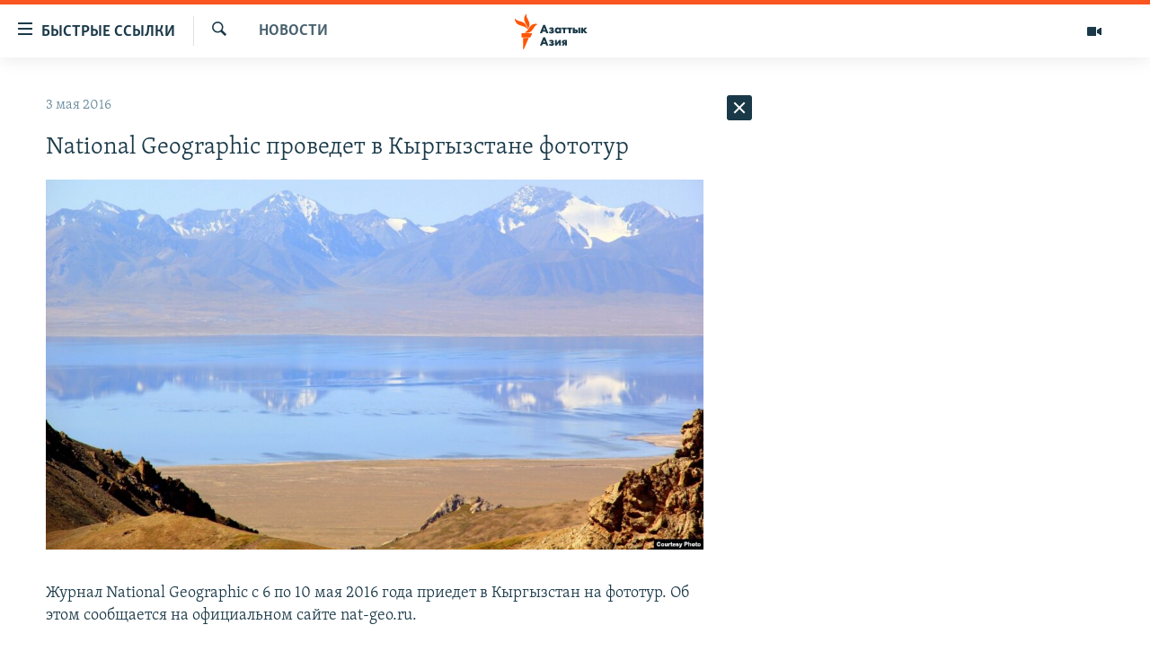

--- FILE ---
content_type: text/html; charset=utf-8
request_url: https://t.me/azattyq/32539?embed=1
body_size: 6676
content:
<!DOCTYPE html>
<html>
  <head>
    <meta charset="utf-8">
    <title>Telegram Widget</title>
    <base target="_blank">
    <script>document.cookie="stel_dt="+encodeURIComponent((new Date).getTimezoneOffset())+";path=/;max-age=31536000;samesite=None;secure"</script><script>
try { if (window.localStorage && localStorage["stel_tme_token"]) {
  var arr = [];
  for (var i = 0; i < localStorage.length; i++) {
    var key = localStorage.key(i);
    arr.push(encodeURIComponent(key) + '=' + encodeURIComponent(localStorage[key]));
  }
  var ls = arr.join('; ');
  var xhr = new XMLHttpRequest();
  xhr.open('GET', location.href);
  xhr.setRequestHeader('X-Requested-With', 'relogin');
  xhr.setRequestHeader('X-Local-Storage', ls);
  xhr.onreadystatechange = function() {
    if (xhr.readyState == 4) {
      if (typeof xhr.responseBody == 'undefined' && xhr.responseText) {
        document.write(xhr.responseText);
        document.close();
      }
    }
  };
  xhr.withCredentials = true;
  xhr.send();
  document.close();
  document.open();
  console.log('xhr reload');
} } catch (e) {}
</script>
    <meta name="viewport" content="width=device-width, initial-scale=1.0, minimum-scale=1.0, maximum-scale=1.0, user-scalable=no" />
    <meta name="format-detection" content="telephone=no" />
    <meta http-equiv="X-UA-Compatible" content="IE=edge" />
    <meta name="MobileOptimized" content="176" />
    <meta name="HandheldFriendly" content="True" />
    <meta name="robots" content="noindex, nofollow" />
    
    <link rel="icon" type="image/svg+xml" href="//telegram.org/img/website_icon.svg?4">
<link rel="apple-touch-icon" sizes="180x180" href="//telegram.org/img/apple-touch-icon.png">
<link rel="icon" type="image/png" sizes="32x32" href="//telegram.org/img/favicon-32x32.png">
<link rel="icon" type="image/png" sizes="16x16" href="//telegram.org/img/favicon-16x16.png">
<link rel="alternate icon" href="//telegram.org/img/favicon.ico" type="image/x-icon" />
    <link href="//telegram.org/css/font-roboto.css?1" rel="stylesheet" type="text/css">
    <link href="//telegram.org/css/widget-frame.css?72" rel="stylesheet" media="screen">
    
    <style>
:root {
  color-scheme: light;
}        .user-color-12 {
          --user-line-gradient: repeating-linear-gradient(-45deg, #3391d4 0px, #3391d4 5px, #7dd3f0 5px, #7dd3f0 10px);
          --user-accent-color: #3391d4;
          --user-background: #3391d41f;
        }        .user-color-10 {
          --user-line-gradient: repeating-linear-gradient(-45deg, #27a910 0px, #27a910 5px, #a7dc57 5px, #a7dc57 10px);
          --user-accent-color: #27a910;
          --user-background: #27a9101f;
        }        .user-color-8 {
          --user-line-gradient: repeating-linear-gradient(-45deg, #e0802b 0px, #e0802b 5px, #fac534 5px, #fac534 10px);
          --user-accent-color: #e0802b;
          --user-background: #e0802b1f;
        }        .user-color-7 {
          --user-line-gradient: repeating-linear-gradient(-45deg, #e15052 0px, #e15052 5px, #f9ae63 5px, #f9ae63 10px);
          --user-accent-color: #e15052;
          --user-background: #e150521f;
        }        .user-color-9 {
          --user-line-gradient: repeating-linear-gradient(-45deg, #a05ff3 0px, #a05ff3 5px, #f48fff 5px, #f48fff 10px);
          --user-accent-color: #a05ff3;
          --user-background: #a05ff31f;
        }        .user-color-11 {
          --user-line-gradient: repeating-linear-gradient(-45deg, #27acce 0px, #27acce 5px, #82e8d6 5px, #82e8d6 10px);
          --user-accent-color: #27acce;
          --user-background: #27acce1f;
        }        .user-color-13 {
          --user-line-gradient: repeating-linear-gradient(-45deg, #dd4371 0px, #dd4371 5px, #ffbe9f 5px, #ffbe9f 10px);
          --user-accent-color: #dd4371;
          --user-background: #dd43711f;
        }        .user-color-14 {
          --user-line-gradient: repeating-linear-gradient(-45deg, #247bed 0px, #247bed 5px, #f04856 5px, #f04856 10px, #ffffff 10px, #ffffff 15px);
          --user-accent-color: #247bed;
          --user-background: #247bed1f;
        }        .user-color-15 {
          --user-line-gradient: repeating-linear-gradient(-45deg, #d67722 0px, #d67722 5px, #1ea011 5px, #1ea011 10px, #ffffff 10px, #ffffff 15px);
          --user-accent-color: #d67722;
          --user-background: #d677221f;
        }        .user-color-16 {
          --user-line-gradient: repeating-linear-gradient(-45deg, #179e42 0px, #179e42 5px, #e84a3f 5px, #e84a3f 10px, #ffffff 10px, #ffffff 15px);
          --user-accent-color: #179e42;
          --user-background: #179e421f;
        }        .user-color-17 {
          --user-line-gradient: repeating-linear-gradient(-45deg, #2894af 0px, #2894af 5px, #6fc456 5px, #6fc456 10px, #ffffff 10px, #ffffff 15px);
          --user-accent-color: #2894af;
          --user-background: #2894af1f;
        }        .user-color-18 {
          --user-line-gradient: repeating-linear-gradient(-45deg, #0c9ab3 0px, #0c9ab3 5px, #ffad95 5px, #ffad95 10px, #ffe6b5 10px, #ffe6b5 15px);
          --user-accent-color: #0c9ab3;
          --user-background: #0c9ab31f;
        }        .user-color-19 {
          --user-line-gradient: repeating-linear-gradient(-45deg, #7757d6 0px, #7757d6 5px, #f79610 5px, #f79610 10px, #ffde8e 10px, #ffde8e 15px);
          --user-accent-color: #7757d6;
          --user-background: #7757d61f;
        }        .user-color-20 {
          --user-line-gradient: repeating-linear-gradient(-45deg, #1585cf 0px, #1585cf 5px, #f2ab1d 5px, #f2ab1d 10px, #ffffff 10px, #ffffff 15px);
          --user-accent-color: #1585cf;
          --user-background: #1585cf1f;
        }        body.dark .user-color-12, html.theme_dark .user-color-12 {
          --user-line-gradient: repeating-linear-gradient(-45deg, #52bfff 0px, #52bfff 5px, #0b5494 5px, #0b5494 10px);
          --user-accent-color: #52bfff;
          --user-background: #52bfff1f;
        }        body.dark .user-color-10, html.theme_dark .user-color-10 {
          --user-line-gradient: repeating-linear-gradient(-45deg, #a7eb6e 0px, #a7eb6e 5px, #167e2d 5px, #167e2d 10px);
          --user-accent-color: #a7eb6e;
          --user-background: #a7eb6e1f;
        }        body.dark .user-color-8, html.theme_dark .user-color-8 {
          --user-line-gradient: repeating-linear-gradient(-45deg, #ecb04e 0px, #ecb04e 5px, #c35714 5px, #c35714 10px);
          --user-accent-color: #ecb04e;
          --user-background: #ecb04e1f;
        }        body.dark .user-color-7, html.theme_dark .user-color-7 {
          --user-line-gradient: repeating-linear-gradient(-45deg, #ff9380 0px, #ff9380 5px, #992f37 5px, #992f37 10px);
          --user-accent-color: #ff9380;
          --user-background: #ff93801f;
        }        body.dark .user-color-9, html.theme_dark .user-color-9 {
          --user-line-gradient: repeating-linear-gradient(-45deg, #c697ff 0px, #c697ff 5px, #5e31c8 5px, #5e31c8 10px);
          --user-accent-color: #c697ff;
          --user-background: #c697ff1f;
        }        body.dark .user-color-11, html.theme_dark .user-color-11 {
          --user-line-gradient: repeating-linear-gradient(-45deg, #40d8d0 0px, #40d8d0 5px, #045c7f 5px, #045c7f 10px);
          --user-accent-color: #40d8d0;
          --user-background: #40d8d01f;
        }        body.dark .user-color-13, html.theme_dark .user-color-13 {
          --user-line-gradient: repeating-linear-gradient(-45deg, #ff86a6 0px, #ff86a6 5px, #8e366e 5px, #8e366e 10px);
          --user-accent-color: #ff86a6;
          --user-background: #ff86a61f;
        }        body.dark .user-color-14, html.theme_dark .user-color-14 {
          --user-line-gradient: repeating-linear-gradient(-45deg, #3fa2fe 0px, #3fa2fe 5px, #e5424f 5px, #e5424f 10px, #ffffff 10px, #ffffff 15px);
          --user-accent-color: #3fa2fe;
          --user-background: #3fa2fe1f;
        }        body.dark .user-color-15, html.theme_dark .user-color-15 {
          --user-line-gradient: repeating-linear-gradient(-45deg, #ff905e 0px, #ff905e 5px, #32a527 5px, #32a527 10px, #ffffff 10px, #ffffff 15px);
          --user-accent-color: #ff905e;
          --user-background: #ff905e1f;
        }        body.dark .user-color-16, html.theme_dark .user-color-16 {
          --user-line-gradient: repeating-linear-gradient(-45deg, #66d364 0px, #66d364 5px, #d5444f 5px, #d5444f 10px, #ffffff 10px, #ffffff 15px);
          --user-accent-color: #66d364;
          --user-background: #66d3641f;
        }        body.dark .user-color-17, html.theme_dark .user-color-17 {
          --user-line-gradient: repeating-linear-gradient(-45deg, #22bce2 0px, #22bce2 5px, #3da240 5px, #3da240 10px, #ffffff 10px, #ffffff 15px);
          --user-accent-color: #22bce2;
          --user-background: #22bce21f;
        }        body.dark .user-color-18, html.theme_dark .user-color-18 {
          --user-line-gradient: repeating-linear-gradient(-45deg, #22bce2 0px, #22bce2 5px, #ff9778 5px, #ff9778 10px, #ffda6b 10px, #ffda6b 15px);
          --user-accent-color: #22bce2;
          --user-background: #22bce21f;
        }        body.dark .user-color-19, html.theme_dark .user-color-19 {
          --user-line-gradient: repeating-linear-gradient(-45deg, #9791ff 0px, #9791ff 5px, #f2731d 5px, #f2731d 10px, #ffdb59 10px, #ffdb59 15px);
          --user-accent-color: #9791ff;
          --user-background: #9791ff1f;
        }        body.dark .user-color-20, html.theme_dark .user-color-20 {
          --user-line-gradient: repeating-linear-gradient(-45deg, #3da6eb 0px, #3da6eb 5px, #eea51d 5px, #eea51d 10px, #ffffff 10px, #ffffff 15px);
          --user-accent-color: #3da6eb;
          --user-background: #3da6eb1f;
        }.user-color-6, .user-color-4, .user-color-2, .user-color-0, .user-color-1, .user-color-3, .user-color-5,   .user-color-default {
    --user-accent-color: var(--accent-color);
    --user-accent-background: var(--accent-background);
    --user-line-gradient: linear-gradient(45deg, var(--accent-color), var(--accent-color));
  }</style>
    <script>TBaseUrl='//telegram.org/';</script>
  </head>
  <body class="widget_frame_base tgme_widget body_widget_post emoji_image nodark">
    <div class="tgme_widget_message text_not_supported_wrap js-widget_message" data-post="azattyq/32539" data-view="eyJjIjotMTA4NDg2Nzc2MCwicCI6IjMyNTM5ZyIsInQiOjE3Njk1NzU4NDksImgiOiJiY2Q3ODJhNDI4YTEzNzkyZDEifQ" data-peer="c1084867760_3103924603748557679" data-peer-hash="afb0abfb1662a036db" data-post-id="32539">
  <div class="tgme_widget_message_user"><a href="https://t.me/azattyq"><i class="tgme_widget_message_user_photo bgcolor4" data-content="A"><img src="https://cdn4.telesco.pe/file/[base64].jpg"></i></a></div>
  <div class="tgme_widget_message_bubble">
    <a class="tgme_widget_message_bubble_logo" href="//core.telegram.org/widgets"></a>
        <i class="tgme_widget_message_bubble_tail">
      <svg class="bubble_icon" width="9px" height="20px" viewBox="0 0 9 20">
        <g fill="none">
          <path class="background" fill="#ffffff" d="M8,1 L9,1 L9,20 L8,20 L8,18 C7.807,15.161 7.124,12.233 5.950,9.218 C5.046,6.893 3.504,4.733 1.325,2.738 L1.325,2.738 C0.917,2.365 0.89,1.732 1.263,1.325 C1.452,1.118 1.72,1 2,1 L8,1 Z"></path>
          <path class="border_1x" fill="#d7e3ec" d="M9,1 L2,1 C1.72,1 1.452,1.118 1.263,1.325 C0.89,1.732 0.917,2.365 1.325,2.738 C3.504,4.733 5.046,6.893 5.95,9.218 C7.124,12.233 7.807,15.161 8,18 L8,20 L9,20 L9,1 Z M2,0 L9,0 L9,20 L7,20 L7,20 L7.002,18.068 C6.816,15.333 6.156,12.504 5.018,9.58 C4.172,7.406 2.72,5.371 0.649,3.475 C-0.165,2.729 -0.221,1.464 0.525,0.649 C0.904,0.236 1.439,0 2,0 Z"></path>
          <path class="border_2x" d="M9,1 L2,1 C1.72,1 1.452,1.118 1.263,1.325 C0.89,1.732 0.917,2.365 1.325,2.738 C3.504,4.733 5.046,6.893 5.95,9.218 C7.124,12.233 7.807,15.161 8,18 L8,20 L9,20 L9,1 Z M2,0.5 L9,0.5 L9,20 L7.5,20 L7.5,20 L7.501,18.034 C7.312,15.247 6.64,12.369 5.484,9.399 C4.609,7.15 3.112,5.052 0.987,3.106 C0.376,2.547 0.334,1.598 0.894,0.987 C1.178,0.677 1.579,0.5 2,0.5 Z"></path>
          <path class="border_3x" d="M9,1 L2,1 C1.72,1 1.452,1.118 1.263,1.325 C0.89,1.732 0.917,2.365 1.325,2.738 C3.504,4.733 5.046,6.893 5.95,9.218 C7.124,12.233 7.807,15.161 8,18 L8,20 L9,20 L9,1 Z M2,0.667 L9,0.667 L9,20 L7.667,20 L7.667,20 L7.668,18.023 C7.477,15.218 6.802,12.324 5.64,9.338 C4.755,7.064 3.243,4.946 1.1,2.983 C0.557,2.486 0.52,1.643 1.017,1.1 C1.269,0.824 1.626,0.667 2,0.667 Z"></path>
        </g>
      </svg>
    </i>
    <div class="tgme_widget_message_author accent_color"><a class="tgme_widget_message_owner_name" href="https://t.me/azattyq"><span dir="auto">Azattyq - Азаттық</span></a><a class="tgme_widget_message_owner_labels" href="https://t.me/azattyq"><i class="verified-icon"> ✔</i></a></div>

<a class="tgme_widget_message_reply user-color-default" href="https://t.me/azattyq/32536" "><i class="tgme_widget_message_reply_thumb" style="background-image:url('https://cdn4.telesco.pe/file/[base64]')"></i>
<div class="tgme_widget_message_author accent_color">
  <span class="tgme_widget_message_author_name" dir="auto">Azattyq - Азаттық</span>
</div>
<div class="tgme_widget_message_text js-message_reply_text" dir="auto">Сот алқасы, прокурор мен Бишуиновтың қорғаушысы әрі әйелі Гүлшат Бишуинова бір залда. Адвокаттар сотқа онлайн қосылды. Ал блогердің жақтастарына арнайы екі зал бөлінген. Екі зал да лық толы. Мирболатты қолдауға тіл жанашырлары азаматтық белсенділер келді</div>
</a>
<div class="tgme_widget_message_grouped_wrap js-message_grouped_wrap" data-margin-w="2" data-margin-h="2" style="width:453px;">
  <div class="tgme_widget_message_grouped js-message_grouped" style="padding-top:112.942%">
    <div class="tgme_widget_message_grouped_layer js-message_grouped_layer" style="width:453px;height:511px">
      <a class="tgme_widget_message_video_player grouped_media_wrap blured js-message_video_player" style="left:0px;top:0px;width:453px;height:254px;margin-right:0px;margin-bottom:2px;" data-ratio="1.7777777777778" href="https://t.me/azattyq/32539?single">
  <i class="tgme_widget_message_video_thumb" style="background-image:url('https://cdn4.telesco.pe/file/[base64]')"></i>
  <div class="tgme_widget_message_video_wrap grouped_media js-message_video_wrap" style="left:0;right:0;top:-1px;bottom:0px;">
    <video src="https://cdn4.telesco.pe/file/41da22c792.mp4?token=[base64]" class="tgme_widget_message_video js-message_video" width="100%" height="100%"></video>
  </div>
  <div class="message_video_play js-message_video_play"></div>
<time class="message_video_duration js-message_video_duration">0:09</time>
  <div class="message_media_not_supported_wrap">
    <div class="message_media_not_supported">
      <div class="message_media_not_supported_label">This media is not supported in your browser</div>
      <span class="message_media_view_in_telegram">VIEW IN TELEGRAM</span>
    </div>
  </div>
</a><a class="tgme_widget_message_video_player grouped_media_wrap blured js-message_video_player" style="left:0px;top:256px;width:453px;height:255.625px;margin-right:0px;margin-bottom:0px;" data-ratio="1.7777777777778" href="https://t.me/azattyq/32540?single">
  <i class="tgme_widget_message_video_thumb" style="background-image:url('https://cdn4.telesco.pe/file/[base64]')"></i>
  <div class="tgme_widget_message_video_wrap grouped_media js-message_video_wrap" style="top:0;bottom:0;left:-1px;right:-1px;">
    <video src="https://cdn4.telesco.pe/file/3043b4b7d4.mp4?token=[base64]" class="tgme_widget_message_video js-message_video" width="100%" height="100%"></video>
  </div>
  <div class="message_video_play js-message_video_play"></div>
<time class="message_video_duration js-message_video_duration">0:22</time>
  <div class="message_media_not_supported_wrap">
    <div class="message_media_not_supported">
      <div class="message_media_not_supported_label">This media is not supported in your browser</div>
      <span class="message_media_view_in_telegram">VIEW IN TELEGRAM</span>
    </div>
  </div>
</a>
    </div>
  </div>
</div><div class="tgme_widget_message_text js-message_text" dir="auto"><div class="tgme_widget_message_text js-message_text" dir="auto">Мирболат Мырзатайұлының сотында бір сағатқа үзіліс жарияланып, жұрт сыртқа шықты. Сот алдында жақтастары “Мирболатқа бостандық&#33;” деп айқайлады.</div></div>
<div class="tgme_widget_message_reactions js-message_reactions"><span class="tgme_reaction"><i class="emoji" style="background-image:url('//telegram.org/img/emoji/40/F09F918D.png')"><b>👍</b></i>37</span></div><div class="tgme_widget_message_footer js-message_footer">
  <div class="tgme_widget_message_link accent_color"><a href="https://t.me/azattyq/32539" class="link_anchor flex_ellipsis"><span class="ellipsis">t.me/azattyq</span>/32539</a></div>
  <div class="tgme_widget_message_info js-message_info">
    <span class="tgme_widget_message_views">1.12K</span><span class="copyonly"> views</span><span class="tgme_widget_message_meta"><a class="tgme_widget_message_date" href="https://t.me/azattyq/32539"><time datetime="2026-01-27T08:07:07+00:00" class="datetime">Jan 27 at 08:07</time></a></span>
  </div>
</div>
  </div>
  
</div>
    <script src="https://oauth.tg.dev/js/telegram-widget.js?22"></script>

    <script src="//telegram.org/js/widget-frame.js?65"></script>
    <script>TWidgetAuth.init({"api_url":"https:\/\/t.me\/api\/method?api_hash=1f4736830bf40aa915","upload_url":"https:\/\/t.me\/api\/upload?api_hash=bb48e314160fa63b3b","unauth":true,"bot_id":1288099309});
TWidgetPost.init();
try{var a=new XMLHttpRequest;a.open("POST","");a.setRequestHeader("Content-type","application/x-www-form-urlencoded");a.send("_rl=1")}catch(e){}
</script>
  </body>
</html>
<!-- page generated in 85.44ms -->
